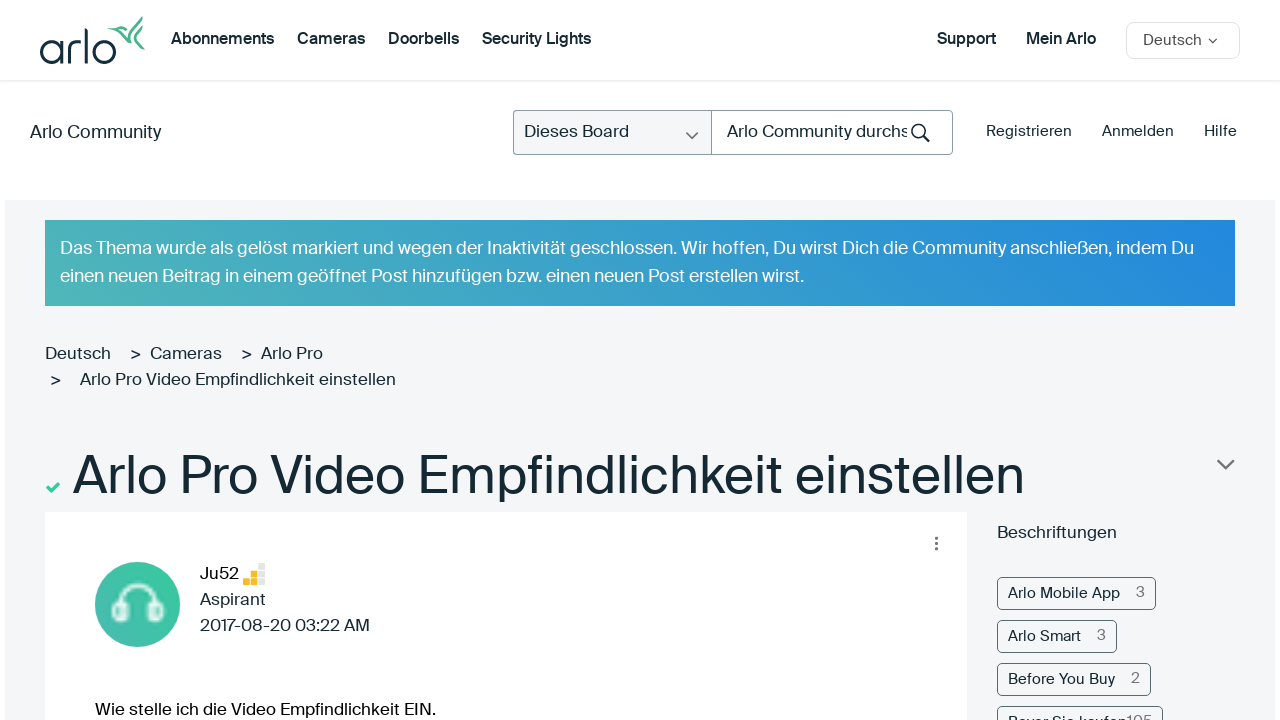

--- FILE ---
content_type: text/html; charset=UTF-8
request_url: https://community.arlo.com/t5/Arlo-Pro/Arlo-Pro-Video-Empfindlichkeit-einstellen/m-p/1352603
body_size: 1872
content:
<!DOCTYPE html>
<html lang="en">
<head>
    <meta charset="utf-8">
    <meta name="viewport" content="width=device-width, initial-scale=1">
    <title></title>
    <style>
        body {
            font-family: "Arial";
        }
    </style>
    <script type="text/javascript">
    window.awsWafCookieDomainList = [];
    window.gokuProps = {
"key":"AQIDAHjcYu/GjX+QlghicBgQ/7bFaQZ+m5FKCMDnO+vTbNg96AHYyZv6Mnkdbjk2SfzfqtxBAAAAfjB8BgkqhkiG9w0BBwagbzBtAgEAMGgGCSqGSIb3DQEHATAeBglghkgBZQMEAS4wEQQMjjrJPgBw2NjH39ZEAgEQgDvpfbHVKaHiIBgNozebkLNmp/az1OGiFgjLcgCZgmx98S73qSAwa5QFXxPlLcDjyv8PC71hCc4U8qJoFw==",
          "iv":"D549rwB0vAAADsoQ",
          "context":"jnN0b7LN8+pxz3YqVKYqSDmzN0Uu1Ubw4DFYvlz/zOEytvBqIxJExwDRQaMcVwRsQxnHTIywaQV3Z5uwHDgGs1FJ25u1gyOkRzgt6F394EVqHZnK/WX30xHbtE5npeszjvsaOit5eEyrf4CWOnjRI+Nl5bkXqZ+QezE4cHv/me3ARDAluZChhZodEDePwKuBYvVGaYuMaSV2ZbtcuWkcGT5cBBOODR7Sirs5yCLhKhAvNxgmJIdK/dPyEkBwZtjR5fWbT0Hf7CMb7Z23fngGniU3TKYQfDwDoeHyGzpfoMKwGbd5QGnAzcMqA0mOP7pnkdqoZDaahhGjjo0AjjpEkML944upbxhiK3ami7Yu/W8iu1yaJWGUV+oNLIfDvWCrIQWRHQ0b0ibR6CL5pSSFH1dBuOwWpsc9"
};
    </script>
    <script src="https://bc0439715fa6.967eb88d.us-east-2.token.awswaf.com/bc0439715fa6/2e5cdb2ea249/1d641534b600/challenge.js"></script>
</head>
<body>
    <div id="challenge-container"></div>
    <script type="text/javascript">
        AwsWafIntegration.saveReferrer();
        AwsWafIntegration.checkForceRefresh().then((forceRefresh) => {
            if (forceRefresh) {
                AwsWafIntegration.forceRefreshToken().then(() => {
                    window.location.reload(true);
                });
            } else {
                AwsWafIntegration.getToken().then(() => {
                    window.location.reload(true);
                });
            }
        });
    </script>
    <noscript>
        <h1>JavaScript is disabled</h1>
        In order to continue, we need to verify that you're not a robot.
        This requires JavaScript. Enable JavaScript and then reload the page.
    </noscript>
</body>
</html>